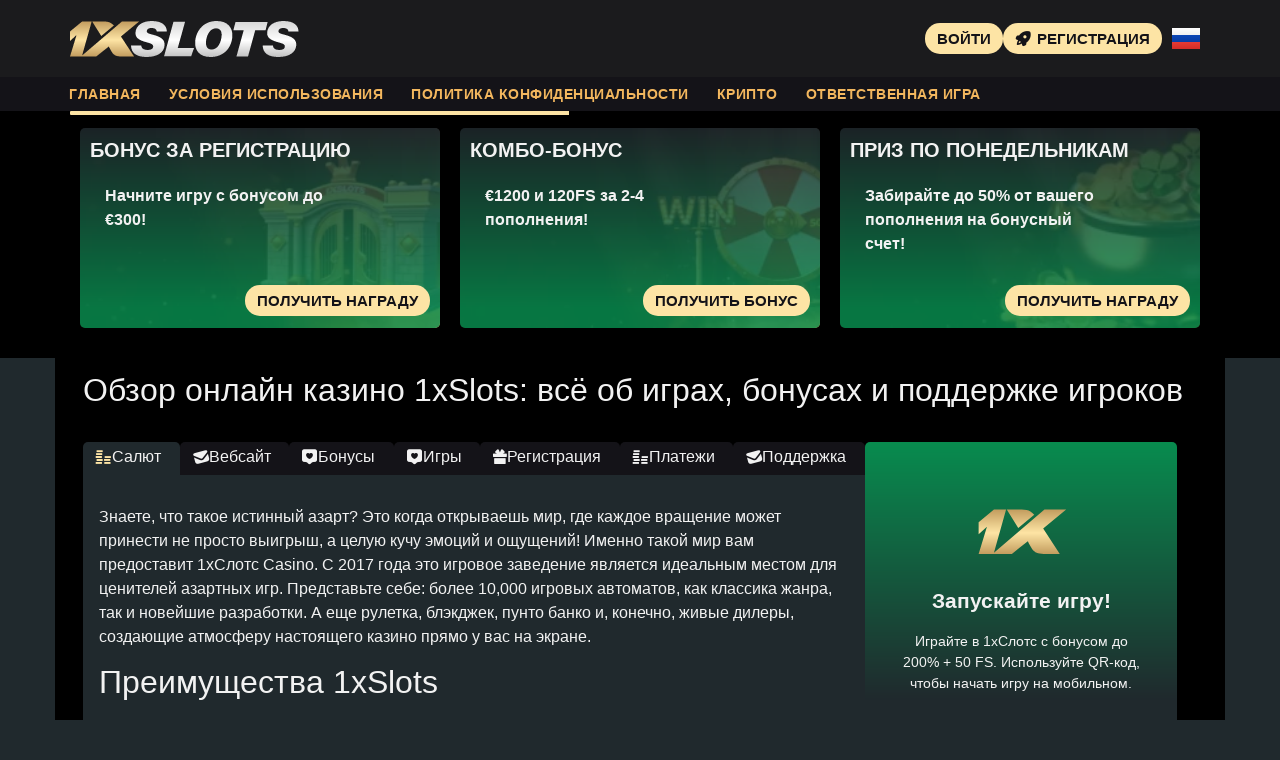

--- FILE ---
content_type: text/html; charset=UTF-8
request_url: https://1xslots-gamenexus.quest/
body_size: 15128
content:
<!doctype html>
<html lang="ru-RU">


<head>
	<meta http-equiv="content-type" content="text/html; charset=UTF-8">
	<meta charset="utf-8">
	<meta name="generator" content="Powered by WPBakery Page Builder - drag and drop page builder for WordPress." />
	<meta content="width=device-width, initial-scale=1, viewport-fit=cover" name="viewport">
	<title>Казино 1xSlots - зеркало официального сайта</title>
	<meta name="description" content="Регистрируйтесь в 1xSlots и исследуйте более 10,000 видеослотов, live-игры и эксклюзивные предложения. Пора выигрывать сегодня на вебсайте 1xСлотс!">
	<link rel="icon" type="image/png" href="/uploads/brands/1729513158_casino-1xslots-icon.svg">

	<link rel="canonical" href="https://1xslots-gamenexus.quest/">

	<meta http-equiv="Content-Language" content="ru-RU">

	<link rel="alternate" hreflang="x-default" href="https://1xslots-gamenexus.quest" />
	<link rel="alternate" hreflang="ru" href="https://1xslots-gamenexus.quest/" />
	<link rel="alternate" hreflang="en" href="https://1xslots-galaxycasino.lol/" />

		<link rel="stylesheet" href="/style.css">

	<script type="application/ld+json">
		{
			"@context": "https://schema.org",
			"@type": "WebSite",
			"url": "https://1xslots-gamenexus.quest",
			"name": "1хСлотс",
			"alternateName": "1xSlots",
			"inLanguage": "ru"
		}
	</script>

	<meta property="og:type" content="website">
	<meta property="og:title" content="Казино 1xSlots - зеркало официального сайта">
	<meta property="og:description" content="Регистрируйтесь в 1xSlots и исследуйте более 10,000 видеослотов, live-игры и эксклюзивные предложения. Пора выигрывать сегодня на вебсайте 1xСлотс!">
	<meta property="og:url" content="https://1xslots-gamenexus.quest/">
	<meta property="og:image" content="/uploads/brands/1729513158_1xslots-casino-logo.svg">

	<meta name="twitter:card" content="summary_large_image">
	<meta name="twitter:title" content="Казино 1xSlots - зеркало официального сайта">
	<meta name="twitter:description" content="Регистрируйтесь в 1xSlots и исследуйте более 10,000 видеослотов, live-игры и эксклюзивные предложения. Пора выигрывать сегодня на вебсайте 1xСлотс!">
	<meta name="twitter:image" content="/uploads/brands/1729513158_1xslots-casino-logo.svg">

	<style>
		@font-face {
			font-family: 'Roboto';
			font-style: normal;
			font-weight: 400;
			font-display: swap;
			src: url('/theme1/fonts/roboto-regular.ttf') format('ttf');
			unicode-range: U+0000-00FF, U+2000-206F, U+20A0-20CF, U+2100-214F;
		}

		@font-face {
			font-family: 'Roboto';
			font-style: normal;
			font-weight: 700;
			font-display: swap;
			src: url('/theme1/fonts/roboto-bold.ttf') format('ttf');
			unicode-range: U+0000-00FF, U+2000-206F, U+20A0-20CF, U+2100-214F;
		}

		:root {
			--highlighter: #fde4a5;
			--button-color: #141318;
			--link-font-color: #f3b75e;
			--main-background: #20292d;
			--secondary-background: #1b1b1d;
			--main-font-color: #f2f2f2;
			--font-scale-factor: 1;
			--button-hover-color: #f2f2f2;
			--content-background: #000000;
			--main-border-radius: 5px;
			--unactive-background: #141318;
			--button-border-radius: 1em;
			--gradient-first-color: #20292d;
			--gradient-second-color: #088c4f;
			--alternative-highlighter: #f3b75e;
			--button-hover-background: #141318;
			--vendors-animation-speed: 40s;
			--triangles-color-1: var(--main-background);
			--triangles-color-2: var(--highlighter);
			--triangles-color-3: var(--secondary-background);
			--triangles-anim-duration-in: 1000;
			--triangles-anim-duration-out: 1000;
			--triangles-size: 152;
			--triangles-chaos: 0.2;
		}
	</style>

	<!-- SITE_UP -->

	
	
	<script type="application/ld+json">
		{
    "@context": "https://schema.org",
    "@type": "BreadcrumbList",
    "itemListElement": [
        {
            "@type": "ListItem",
            "position": 1,
            "name": "Главная",
            "item": "https://1xslots-gamenexus.quest/"
        },
        {
            "@type": "ListItem",
            "position": 2,
            "name": "Условия использования",
            "item": "https://1xslots-gamenexus.quest/disclaimer"
        },
        {
            "@type": "ListItem",
            "position": 3,
            "name": "Политика конфиденциальности",
            "item": "https://1xslots-gamenexus.quest/privacy-policy"
        },
        {
            "@type": "ListItem",
            "position": 4,
            "name": "Крипто",
            "item": "https://1xslots-gamenexus.quest/crypto"
        },
        {
            "@type": "ListItem",
            "position": 5,
            "name": "Ответственная Игра",
            "item": "https://1xslots-gamenexus.quest/responsible-gaming"
        }
    ]
}	</script>

	
</head>

<body>
	<header>
		<div class="G136_container">
			<div class="G136_header-flex G136_flex G136_justify-content-between G136_align-items-center G136_align-content-center">
				<div class="G136_header-burger G136_flex G136_justify-content-center G136_align-items-center G136_align-content-center">
					<span></span>
					<span></span>
					<span></span>
				</div>
				<div class="G136_header-left G136_flex G136_align-items-center G136_align-content-center">
					<a href="/" class="G136_header-logo">
						<img src="/uploads/brands/1729513158_1xslots-casino-logo.svg" alt="Логотип, демонстрирующий брендинг 1xSlots Casino, с изящным и современным дизайном, подчеркивающим идентичность казино." loading="lazy">
					</a>
				</div>
				<div class="G136_header-buttons G136_flex G136_align-items-center G136_align-content-center">
					<a href="/signup" class=" G136_type-button G136_header-button G136_header-button-type-2 G136_flex G136_align-items-center G136_align-content-center" target="_blank">
						Войти					</a>
					<a href="/signup" class=" G136_type-button G136_header-button G136_flex G136_align-items-center G136_align-content-center" target="_blank">
						<span class="G136_header-button-icon G136_casino-instant"></span>
						<span>Регистрация</span>
					</a>
				</div>

									<div class="G136_header-lang-switcher">
						<div class="G136_header-lang-switcher-current">
															<img src="/site-image/ru-flag-footer/136" alt="Russian Flag" loading="lazy">
													</div>
						<div class="G136_header-lang-switcher-list">
							<a href="https://1xslots-galaxycasino.lol/" class="G136_header-lang-switcher-item">
								<img src="/site-image/en-flag-footer/136" alt="English Flag" loading="lazy">
							</a>
							<a href="https://1xslots-gamenexus.quest/" class="G136_header-lang-switcher-item">
								<img src="/site-image/ru-flag-footer/136" alt="Russian Flag" loading="lazy">
							</a>
						</div>
					</div>
				
			</div>
		</div>
		<div class="G136_header-menu-row">
			<div class="G136_container">
				<div class="G136_header-menu G136_flex G136_align-items-center G136_align-content-center">
											<a href="/" class="G136_menu-item">
							Главная						</a>
										
											<a href="/disclaimer" class="G136_menu-item">Условия использования</a>
											<a href="/privacy-policy" class="G136_menu-item">Политика конфиденциальности</a>
											<a href="/crypto" class="G136_menu-item">Крипто</a>
											<a href="/responsible-gaming" class="G136_menu-item">Ответственная Игра</a>
									</div>
			</div>
		</div>
	</header>

	<div class="G136_main-content">
				
<section class="G136_slider-section">
	<div class="G136_container">
		<div class="G136_progress-bar">
			<div class="G136_progress"></div>
		</div>
		<div class="G136_main-slider-wrapper">
			<div class="G136_main-slider G136_flex G136_align-items-stretch">
													<div class="G136_main-slide-outer">
						<div class="G136_main-slide">
							<div class="G136_main-slide-inner G136_flex">
								<div class="G136_main-slide-title">Бонус за регистрацию</div>
								<div class="G136_main-slide-text">
									Начните игру с бонусом до €300!								</div>
								<div class="G136_main-slide-button-wrap">
									<a target="_blank" href="/signup" class=" G136_type-button G136_main-slide-button">Получить награду</a>
								</div>
							</div>
							<img src="/uploads/7/1729514303_1xslots_welcome_bonus-300x153.webp" alt="Изображение золотых ворот с логотипом 1xСлотс, символизирующее приветственный бонус с торжественной и приглашательной темой.">
							<div class="G136_main-slide-overlay"></div>
						</div>
					</div>
									<div class="G136_main-slide-outer">
						<div class="G136_main-slide">
							<div class="G136_main-slide-inner G136_flex">
								<div class="G136_main-slide-title">Комбо-бонус</div>
								<div class="G136_main-slide-text">
									€1200 и 120FS за 2-4 пополнения!								</div>
								<div class="G136_main-slide-button-wrap">
									<a target="_blank" href="/signup" class=" G136_type-button G136_main-slide-button">Получить бонус</a>
								</div>
							</div>
							<img src="/uploads/7/1729514375_1xslots_bonus_combo-300x153.webp" alt="Image showing a red and white spinning wheel with the word WIN, promoting the bonus combo at 1xСлотс with a luxurious theme.">
							<div class="G136_main-slide-overlay"></div>
						</div>
					</div>
									<div class="G136_main-slide-outer">
						<div class="G136_main-slide">
							<div class="G136_main-slide-inner G136_flex">
								<div class="G136_main-slide-title">Приз по понедельникам</div>
								<div class="G136_main-slide-text">
									Забирайте до 50% от вашего пополнения на бонусный счет!								</div>
								<div class="G136_main-slide-button-wrap">
									<a target="_blank" href="/signup" class=" G136_type-button G136_main-slide-button">Получить награду</a>
								</div>
							</div>
							<img src="/uploads/7/1729514452_1xslots_monday_bonus-300x117.webp" alt="Image showing a pot filled with gold coins and four-leaf clovers, promoting the Monday bonus at 1хСлотс.">
							<div class="G136_main-slide-overlay"></div>
						</div>
					</div>
									<div class="G136_main-slide-outer">
						<div class="G136_main-slide">
							<div class="G136_main-slide-inner G136_flex">
								<div class="G136_main-slide-title">Счастливый вторник</div>
								<div class="G136_main-slide-text">
									По вторникам мы раздаем эксклюзивные подарки!								</div>
								<div class="G136_main-slide-button-wrap">
									<a target="_blank" href="/signup" class=" G136_type-button G136_main-slide-button">Детали</a>
								</div>
							</div>
							<img src="/uploads/7/1729514526_1xslots_bonus_promocodes-300x153.webp" alt="Изображение золотого автомата с когтем, наполненного подарочными коробками, рекламирующее промокоды в 1xSlots в праздничной и наградной атмосфере.">
							<div class="G136_main-slide-overlay"></div>
						</div>
					</div>
									<div class="G136_main-slide-outer">
						<div class="G136_main-slide">
							<div class="G136_main-slide-inner G136_flex">
								<div class="G136_main-slide-title">Волна вращений</div>
								<div class="G136_main-slide-text">
									Забирай 100 фриспинов за ставку всего в €1								</div>
								<div class="G136_main-slide-button-wrap">
									<a target="_blank" href="/signup" class=" G136_type-button G136_main-slide-button">Детали</a>
								</div>
							</div>
							<img src="/uploads/7/1729514602_1xslots_bonus_spins_wave-300x153.webp" alt="Изображение игрового автомата, выбрасывающего монеты с видимым числом 777, рекламирующее бесплатные вращения в 1хСлотс с захватывающим дизайном.">
							<div class="G136_main-slide-overlay"></div>
						</div>
					</div>
									<div class="G136_main-slide-outer">
						<div class="G136_main-slide">
							<div class="G136_main-slide-inner G136_flex">
								<div class="G136_main-slide-title">Счастливые выходные</div>
								<div class="G136_main-slide-text">
									Отвлекитесь на этих выходных с бонусом до 300%								</div>
								<div class="G136_main-slide-button-wrap">
									<a target="_blank" href="/signup" class=" G136_type-button G136_main-slide-button">Инфо</a>
								</div>
							</div>
							<img src="/uploads/7/1729514670_1xslots_bonus_weekend-300x153.webp" alt="Изображение открытого сейфа, наполненного золотом и промокодами, рекламирующее бонус на выходные в 1xСлотс.">
							<div class="G136_main-slide-overlay"></div>
						</div>
					</div>
									<div class="G136_main-slide-outer">
						<div class="G136_main-slide">
							<div class="G136_main-slide-inner G136_flex">
								<div class="G136_main-slide-title">Программа лояльности</div>
								<div class="G136_main-slide-text">
									Повысьте свой уровень на 1XSlots – VIP-эксклюзивы ждут!								</div>
								<div class="G136_main-slide-button-wrap">
									<a target="_blank" href="/signup" class=" G136_type-button G136_main-slide-button">Детали</a>
								</div>
							</div>
							<img src="/uploads/7/1729514756_1xslots_bonus_vip_club-300x153.webp" alt="Изображение золотой короны, окруженной сверкающими огнями, символизирующее VIP-бонус в 1хСлотс.">
							<div class="G136_main-slide-overlay"></div>
						</div>
					</div>
									<div class="G136_main-slide-outer">
						<div class="G136_main-slide">
							<div class="G136_main-slide-inner G136_flex">
								<div class="G136_main-slide-title">Еженедельный Кэшбек </div>
								<div class="G136_main-slide-text">
									Делайте ставки и забирайте кешбек до 11%!								</div>
								<div class="G136_main-slide-button-wrap">
									<a target="_blank" href="/signup" class=" G136_type-button G136_main-slide-button">Получить кэшбэк</a>
								</div>
							</div>
							<img src="/uploads/7/1729514866_1xslots_cashback_bonus-300x153.webp" alt="Изображение сундука с золотыми монетами и драгоценностями, символизирующее кэшбэк-бонус в 1xСлотс.">
							<div class="G136_main-slide-overlay"></div>
						</div>
					</div>
							</div>
		</div>
	</div>
</section>

<section class="G136_content-section">
	<div class="G136_container">
		<h1>Обзор онлайн казино 1xSlots: всё об играх, бонусах и поддержке игроков</h1>
		<div class="G136_content-flex G136_flex G136_align-items-stretch">
			<div class="G136_content-col">
									<div class="G136_content-tabs-switchers G136_flex G136_align-items-end G136_align-content-end">
													<button class="G136_content-tabs-switcher active" data-id="1" id="Welcome">
								<span class="G136_casino-cashier"></span>
								<span>Салют</span>
							</button>
													<button class="G136_content-tabs-switcher " data-id="2" id="Website">
								<span class="G136_casino-support"></span>
								<span>Вебсайт</span>
							</button>
													<button class="G136_content-tabs-switcher " data-id="3" id="Bonuses">
								<span class="G136_casino-popular"></span>
								<span>Бонусы</span>
							</button>
													<button class="G136_content-tabs-switcher " data-id="4" id="Games">
								<span class="G136_casino-popular"></span>
								<span>Игры</span>
							</button>
													<button class="G136_content-tabs-switcher " data-id="5" id="Registration">
								<span class="G136_casino-bonus"></span>
								<span>Регистрация</span>
							</button>
													<button class="G136_content-tabs-switcher " data-id="6" id="Finances">
								<span class="G136_casino-cashier"></span>
								<span>Платежи</span>
							</button>
													<button class="G136_content-tabs-switcher " data-id="7" id="Support">
								<span class="G136_casino-support"></span>
								<span>Поддержка</span>
							</button>
											</div>
					<div class="G136_content-tabs-contents">
													<div class="G136_content-tabs-content active" data-id="1">
								<button class="G136_content-tabs-switcher active" data-id="1">
									<span class="G136_casino-support"></span>
									<span>Салют</span>
								</button>
								<div class="G136_content-tabs-content-deep active" data-id="1">
									<div><p>Знаете, что такое истинный азарт? Это когда открываешь мир, где каждое вращение может принести не просто выигрыш, а целую кучу эмоций и ощущений! Именно такой мир вам предоставит 1xСлотс Casino. С 2017 года это игровое заведение является идеальным местом для ценителей азартных игр. Представьте себе: более 10,000 игровых автоматов, как классика жанра, так и новейшие разработки. А еще рулетка, блэкджек, пунто банко и, конечно, живые дилеры, создающие атмосферу настоящего казино прямо у вас на экране.</p>

<h2>Преимущества 1xSlots</h2>

<p>Думаете, это всё, на что они способны? Как бы не так! 1xSlots привлекает не только ассортиментом игр. Ведь здесь вас ждет радушие на 45 языках и удобство платежей, как для сторонников традиционных методов, так и для поклонников криптовалют. А бонусы... Они словно украшение на торте, делая игру еще более привлекательной. Ну как, готовы погрузиться в мир, где каждый ваш шаг может принести удачу?</p>

<br>

<p>1хСлотс Casino представляет собой впечатляющий мир азартных игр, где каждый игрок может найти что-то на свой вкус. С момента своего открытия в 2017 году, казино получило признание по всему миру благодаря своему удобству, бонусам и инновационному подходу к игровому процессу.</p>

<h2>Удобство использования</h2>
<p>Дизайн сайта казино разработан таким образом, чтобы каждый пользователь, независимо от его опыта, мог без труда находить нужную информацию. Многоязычность платформы делает ее доступной для широкой аудитории, а процесс регистрации — быстрым и простым, что позволяет игрокам без труда начать играть.</p>

<h3>Игры</h3>
<p>Ассортимент игр в 1xSlots поражает своим разнообразием: более 10,000 слотов, настольные игры, игры с живыми дилерами и многое другое. В казино доступны игры от ведущих разработчиков, что обеспечивает высокое качество и честную игру.</p>

<h3>Финансовые операции</h3>
<p>Казино предлагает широкий выбор способов пополнения счета и вывода средств, включая банковские карты, электронные кошельки и крипту. Минимальный депозит и вывод сделаны доступными для всех, а отсутствие верхнего предела для вывода средств — это большой плюс для крупных победителей.</p>

<h3>Бонусы и акции</h3>
<p>1xSlots щедр на бонусы и акции, предлагая всем пользователям различные бонусы, включая приветственный пакет, бонусы за депозиты и специальные предложения.</p>

<h3>Поддержка клиентов</h3>
<p>Служба поддержки доступна круглосуточно и предлагает несколько способов связи, включая онлайн-чат, электронную почту и телефон. Поддержка на множестве языков делает общение с командой комфортным для игроков со всего мира.</p>
<h4>Заключение</h4>
<p>1xСлотс Casino — это идеальное место для тех, кто ищет разнообразие азартных игр, простоту интерфейса, безопасность финансовых операций и высокий уровень сервиса. Благодаря своему широкому ассортименту игр и щедрым бонусам, казино предлагает каждому игроку впечатляющие возможности. Присоединяйтесь к игрокам 1xSlots и погрузитесь в мир азартных приключений, где каждый спин может принести крупный выигрыш!</p></div>
								</div>
							</div>
													<div class="G136_content-tabs-content " data-id="2">
								<button class="G136_content-tabs-switcher " data-id="2">
									<span class="G136_casino-instant"></span>
									<span>Вебсайт</span>
								</button>
								<div class="G136_content-tabs-content-deep " data-id="2">
									<div><p>Представьте себе: вы заходите на сайт казино 1xСлотс, и вам открывается целый мир азарта и удовольствия. Это не просто казино, это как портал в другую реальность, где каждое нажатие может привести к новому событию. Но что делает это приключение особенно приятным? Конечно же, интерфейс сайта!</p>

<h2>Лёгкая навигация</h2>

<p>Первое, что бросается в глаза, — это насколько удобна навигация. Всё находится под рукой: от разделов игр до раздела бонусов. И не важно, впервые вы здесь или уже опытный игрок, навигация настолько логичная, что вы чувствуете себя здесь как дома. А разве это не важно, когда речь идет о месте, где вы намерены проводить не один час?</p>

<h3>Многоязычность сайта</h3>

<p>Далее, многоязычность сайта. Более 45 языков! Это же настоящий пропуск в мир гемблинга для всех пользователей. Вам не нужно будет переживать, пытаясь перевести термин или условие бонуса, — всё уже переведено для вас. Это как иметь личного гида в мире азартных игр.</p>

<h3>Поиск любимой игры</h3>

<p>А как насчет того, чтобы найти свою любимую игру? При таком количестве слотов это может показаться трудной задачей. Но нет! Система поиска и фильтрации на сайте настолько хороши, что искать игру не превращается в трудоемкий процесс, а увлекательной охотой. Это как искать сокровища, зная, что каждая находка будет приносить радость.</p>

<h3>Мобильная версия сайта</h3>

<p>Не стоит забывать и о мобильной версии сайта. Ведь в наше время смартфоны и планшеты — это наши постоянные спутники. И 1xСлотс понимает это как никто другой. Мобильный сайт такой удобный, что вы можете играть где угодно, будь то обеденный перерыв на работе или ожидание в очереди. И это все без ущерба для качества или функционала!</p>

<hr>

<p>В итоге, если суммировать, 1xСлотс предлагает такую простоту использования, что вы можете забыть, что вы сейчас на сайте виртуального казино. Это как войти в свою любимую комнату, где все расставлено по своим местам, и тебе остается только решить, чем заняться. Именно такой опыт предоставляет 1xSlots — добро пожаловать в свой игровой дом, где каждое нажатие ведет к новым эмоциям!</p></div>
								</div>
							</div>
													<div class="G136_content-tabs-content " data-id="3">
								<button class="G136_content-tabs-switcher " data-id="3">
									<span class="G136_casino-popular"></span>
									<span>Бонусы</span>
								</button>
								<div class="G136_content-tabs-content-deep " data-id="3">
									<div><p>Ох, бонусы казино 1хСлотс! Это не просто приятные плюшки, это полноценная система для удачного старта и успешного продолжения вашего пути в мире азарта. Вообразите, вы только зашли в казино, а тут на вас уже льется дождь из бонусов и подарков. Ну разве не круто?</p>

<h2>Приветственный пакет</h2>

<p>Давайте начнем с самого начала. Первое, что встречает новичков, — это щедрый приветственный пакет. До 1500 EUR и 150 бесплатных вращений доступны для первых четырех депозитов. Это как найти клад еще до того, как вы начали играть. Ведь с таким начальным капиталом шансы на успех значительно возрастают!</p>

<h3>Еженедельные бонусы</h3>

<p>А если вы думаете, что после приветственного бонуса вас ждет спокойная жизнь без дополнительных возможностей, то вы глубоко ошибаетесь. В 1xСлотс каждый понедельник — это не начало рабочей недели, а шанс получить 50% бонуса к депозиту до 300 EUR. Это как получить дополнительный подарок накануне зарплаты — приятно и своевременно.</p>

<h3>Бонус на день рождения</h3>

<p>Ну и, конечно, не забываем про ваш особенный день. В этот особенный день 1хСлотс не оставит вас без внимания и подарит бонус, величина которого которого будет зависеть от вашей активности. Это как получить подарок от близкого человека, который точно знает, что вам понравится.</p>

<h4>Соревнования и акции</h4>

<p>Также в казино часто организуются турниры и акции, где можно не только проверить свои силы, но и получить ценные призы. Это как ежедневное приключение, которое не дает заскучать и всегда держит в тонусе.</p>

<hr>

<p>В общем, бонусная программа 1xСлотс — это как бесконечный праздник, где каждый может найти что-то для себя. От щедрых стартовых бонусов до уникальных мероприятий и турниров — все это создает атмосферу радости и праздника. И самое главное, все эти бонусы не только улучшают игровой опыт в 1xСлотс, но и значительно увеличивают вероятность большого выигрыша. Так что выбирайте 1хСлотс и окунитесь в мир, где каждый день может принести новые удивительные открытия и победы!</p></div>
								</div>
							</div>
													<div class="G136_content-tabs-content " data-id="4">
								<button class="G136_content-tabs-switcher " data-id="4">
									<span class="G136_casino-support"></span>
									<span>Игры</span>
								</button>
								<div class="G136_content-tabs-content-deep " data-id="4">
									<div><p>Интернет-казино 1xСлотс — это идеальное место для ценителей азартных игр. Здесь представлено все, что может пожелать даже самый искушенный игрок. С более чем 10,000 игровыми автоматами, вы точно найдете что-то по душе. Но это далеко не все! Помимо впечатляющего выбора барабанов, 1хСлотс предлагает широкий спектр других игр. Давайте разберемся, что же тут есть настолько особенного.</p>

<h2>Слоты</h2>

<p>Слоты — это сердце любого казино, и 1xSlots в этом плане не подводит. Здесь есть буквально все: от классических фруктовых автоматов до последних новинок с увлекательными историями и инновационными бонусными функциями. Игры от лучших провайдеров, таких как NetEnt, Platipus и Wazdan, обещают не только красочную визуализацию, но и честную игру.</p>

<h3>Классические игры</h3>

<p>Если вы предпочитаете стратегию и тактику, настольные игры в 1xСлотс — ваш вариант. Классические игры в рулетку, карточные игры и столбцы доступны в нескольких версиях, так что можно легко найти подходящую игру. Это как богатый буфет, только для ума и стратегии.</p>

<h3>Игры с Джекпотом</h3>

<p>Для тех, кто грезит о крупном выигрыше, представлено более 950 игр с большим кушем. Эти игры — настоящие приманки для охотников за крупными выигрышами, ведь один спин может перевернуть вашу жизнь. Это как купить лотерейный билет, но с гораздо большими шансами на успех.</p>

<h3>Игры с live-дилерами</h3>

<p>Любителям ощущения настоящего казино понравятся игры с живыми крупье. Более 250 игр, включая рулетку, покер, блэкджек и другие, позволят вам почувствовать себя в настоящем казино, не покидая дом. Это как перенестись в Лас-Вегас, оставаясь в комфортных условиях своего дома.</p>

<h4>Прочие игры</h4>

<p>Не забываем и о других играх, таких как лотерея, кено и различные скретч-карты. Они прекрасно подходят для разнообразия игрового процесса и могут стать прекрасной возможностью для отдыха между основными играми.</p>

<hr>

<p>В 1xСлотс каждый сможет найти подходящую игру. Это похоже на гигантский игровой центр, где каждый зал и каждый поворот скрывают что-то удивительное и необычное. Будь то игровые автоматы, карточные и настольные игры или реальные дилеры, 1хСлотс гарантирует вам не только большой выбор, но и отличное качество. Погружайтесь в мир азарта, где каждая игра — это новое приключение, а каждый выигрыш приближает к заветной цели!</p></div>
								</div>
							</div>
													<div class="G136_content-tabs-content " data-id="5">
								<button class="G136_content-tabs-switcher " data-id="5">
									<span class="G136_casino-slots"></span>
									<span>Регистрация</span>
								</button>
								<div class="G136_content-tabs-content-deep " data-id="5">
									<div><p>Процесс регистрации в казино 1xСлотс — это как открыть дверь в мир увлекательных развлечений и впечатляющих выигрышей. Всё сделано так, чтобы вы могли стать частью игровой семьи быстро и без лишних трудностей. Давайте разберемся, как это работает, шаг за шагом.</p>

<h2><strong>Шаг 1.</strong> Переход на сайт</h2>

<p>Всё начинается с посещения официального сайта 1хСлотс. Это ваше начало пути к захватывающим приключениям. На главной странице вы увидите кнопку "Регистрация" — ваш вход в новый мир.</p>

<h3><strong>Шаг 2.</strong> Заполнение формы</h3>

<p>После нажатия на кнопку "Регистрация", перед вами появится форма, которую необходимо заполнить. Здесь вам потребуется ввести базовые данные: эл.почту, пароль (придумайте безопасный, чтобы ваш аккаунт был в безопасности), а также выбрать валюту счета. Это как открыть дверь в мир возможностей, где можно найти богатства.</p>

<h3><strong>Шаг 3.</strong> Подтверждение электронной почты</h3>

<p>После того как форма заполнена, на указанный вами e-mail поступит письмо с ссылкой для подтверждения регистрации. Это стандартная процедура, направленная на то, чтобы убедиться, что адрес действительно принадлежит вам. Это как отправить сигнальный огонь, подтверждающий, что вы готовы к путешествию.</p>

<h3><strong>Шаг 4.</strong> Вход в аккаунт</h3>

<p>После верификации электронной почты ваш аккаунт будет активирован, и вы можете войти на сайт, используя свой e-mail и пароль. Вот и все! Теперь вы часть сообщества 1xSlots. Это как войти в новую вселенную, где каждое мгновение может дарить новые впечатления и выигрыши.</p>

<h3><strong>Шаг 5.</strong> Первый депозит и начало игры</h3>

<p>Не забудьте внести свой первый депозит, чтобы начать играть на реальные деньги. В 1хСлотс представлено множество удобных вариантов депозита, включая криптовалюты. К тому же, после первого депозита вы получите приветственный бонус, который улучшит ваш старт. Это как получить бонусный уровень еще до начала игры.</p>

<p>Процесс регистрации в 1xСлотс организован таким образом, чтобы вы могли как можно скорее перейти к самому захватывающему — играм и выигрышам. Пройдите эти легкие этапы, и окунитесь в атмосферу, где каждый может выйти победителем. Ведь именно это и делает азартные игры такими увлекательными, не правда ли?</p></div>
								</div>
							</div>
													<div class="G136_content-tabs-content " data-id="6">
								<button class="G136_content-tabs-switcher " data-id="6">
									<span class="G136_casino-cashier"></span>
									<span>Платежи</span>
								</button>
								<div class="G136_content-tabs-content-deep " data-id="6">
									<div><p>В казино 1хСлотс доступен широкий спектр способов депозита и вывода средств, что делает финансовые операции удобными и гибкими для игроков со всего мира. Это как использовать швейцарский нож в мире финансов — всегда найдется необходимое средство.</p>

<h2>Способы пополнения счета</h2>

<ul>

<li><strong>Банковские карты.</strong> Классика, которая всегда в моде. Visa и MasterCard поддерживаются в большинстве стран, и 1хСлотс не отстает. Это как проверенный помощник, который всегда приходит на помощь.</li>

<li><strong>Электронные кошельки.</strong> Скорость  и легкость — вот девиз электронных кошельков. Piastrix, Skrill, Neteller, ecoPayz, и Payeer доступны для пополнения вашего счета. Это как пользоваться услугами секретаря для управления вашими финансами.</li>

<li><strong>Криптовалюты.</strong> В духе прогресса и анонимность. Bitcoin, Ethereum, Litecoin, и множество других криптовалют предлагают инновационные платежные решения в казино. Это как заглянуть в кристальный шар, предвещающий новую эру в мире финансов.</li>

</ul>

<h3>Способы вывода средств</h3>

<ul>

<li><strong>Банковские карты.</strong> Те же Visa и MasterCard, которые вы использовали для пополнения счета, также могут помочь вам и с выводом средств. Просто и безопасно, как возвращение домой после длительной поездки.</li>

<li><strong>Электронные кошельки.</strong> Выигрыши можно моментально вывести на тот же электронный кошелек, который использовался для депозита. Это как магия наяву, превращающее цифры на экране в деньги в кошельке.</li>

<li><strong>Криптовалюты.</strong> Анонимность и быстрота транзакций через крипту делают их идеальным выбором. Это как использовать секретный проход, известный только немногим.</li>
</ul>

<p>В 1xСлотс принимаются во внимание потребности игроков со всего мира, поэтому ассортимент методов пополнения и снятия средств постоянно обновляется. Минимальный депозит составляет всего 1 EUR, а минимальная сумма для снятия — 2 EUR, что позволяет играть всем, независимо от уровня доходов. А самое приятное — в казино нет верхнего предела для вывода средств, что является желанием любого крупного игрока.</p>


<p>Решившись на 1xSlots, вы получаете не только доступ к миру захватывающих игр и головокружительных выигрышей, но и легкость в обращении с деньгами с помощью широкого выбора платежных средств. Это как получить доступ к тайнику, наполненым возможностями — остается только правильно им воспользоваться.</p></div>
								</div>
							</div>
													<div class="G136_content-tabs-content " data-id="7">
								<button class="G136_content-tabs-switcher " data-id="7">
									<span class="G136_casino-popular"></span>
									<span>Поддержка</span>
								</button>
								<div class="G136_content-tabs-content-deep " data-id="7">
									<div><p>Служба поддержки клиентов в казино 1xСлотс — это как компас, всегда готовый прийти на помощь в любое время дня и ночи. Они предлагают несколько вариантов связи, чтобы убедиться, что каждый вопрос или проблема будут решены максимально быстро и качественно. Рассмотрим, как работает эта служба поддержки.</p>

<h2>Доступность</h2>
<p>Служба поддержки доступна 24/7. Это значит, что независимо от вашего местоположения или того, когда появился вопрос, вы всегда можете рассчитывать на поддержку. Это как довериться верному товарищу, который всегда рядом, готовый подставить плечо помочь в любой момент.</p>

<h3>Способы связи</h3>
<p>1хСлотс предоставляет несколько вариантов для связи со службой поддержки:</p>

<ul>
 	<li><strong>Онлайн-чат.</strong> Это самый быстрый и простой способ получить помощь. Просто нажмите на иконку чата на сайте, и вы сразу же сможете общаться с одним из операторов. Это как послать сигнал бедствия и получить мгновенный ответ.</li>
 	<li><strong>Электронная почта.</strong> Если у вас более сложный запрос или вам нужно предоставить файлы, вы можете написать на электронную почту службы поддержки. Это немного медленнее, чем чат, но также результативно для решения комплексных вопросов. Это как воспользоваться традиционной почтой, зная, что оно точно дойдет до адресата.
</ul>

<h4>Языки</h4>
<p>Служба поддержки 1xSlots предоставляет помощь на разных языках, что означает, что помощь доступна на множестве языков, включая русский, английский, немецкий, португальский, китайский, вьетнамский и многие другие. Это как иметьличного переводчика рядом, который поможет вам понять и быть услышанным всегда.</p>

<p>В общем, служба суппорта в 1xСлотс организована для того, чтобы обеспечить игрокам максимально комфортное и приятное времяпровождение в казино. Независимо от того, с какой проблемой или вопросом вы столкнулись, команда поддержки всегда поможет вам найти решение. Это как положиться на верного друга, всегда готового поддержать в мире азартных игр.</p></div>
								</div>
							</div>
											</div>
							</div>
			<div class="G136_content-sidebar">
				<div class="G136_content-sidebar-wrapper" id="sidebar">
					<div class="G136_content-sidebar-widget">
						<div class="G136_content-sidebar-widget-frontside">
							<img src="/uploads/brands/1729513158_casino-1xslots-icon.svg" alt="1хСлотс logo">
							<div class="G136_content-sidebar-widget-frontside-title">
								Запускайте игру!							</div>
							<div class="G136_content-sidebar-widget-frontside-text">
								Играйте в 1хСлотс с бонусом до 200% + 50 FS. Используйте QR-код, чтобы начать игру на мобильном.							</div>
						</div>
						<div class="G136_content-sidebar-widget-backside G136_flex G136_align-items-center G136_align-content-center G136_justify-content-center">
							<div class="G136_content-sidebar-widget-backside-title">
								Пожелаем удачи в 1хСлотс!							</div>
							<div class="G136_content-sidebar-widget-backside-text">
								Не пропустите шанс — ваши любимые игры и моментальные победы лишь в одном клике от вас.							</div>
							<a target="_blank" href="/signup" class=" G136_type-button G136_content-sidebar-widget-button">
								Вперёд к победе!							</a>
						</div>
					</div>
					<img src="/assets/qr_codes/b5f631a36165b9b4ea2c657dedbd28ab.png" alt="QR Code">
				</div>
			</div>
		</div>
	</div>
	<div class="td_trigons"></div>
</section>

<section class="G136_faq-section">
	<div class="G136_container">
		<div class="G136_faq-items">
							<div class="G136_faq-item">
					<div class="G136_faq-q">Как обратиться со службой клиентской поддержки 1xSlots?</div>
					<div class="G136_faq-a">
						<div class="G136_faq-a-content">
							<p>Служба поддержки 1xSlots предоставляет помощь 24/7 через онлайн чат на сайте, имейл, а также через звонок по телефону. Вы можете обратиться за помощью в любое время, и команда поддержки окажут вам необходимую помощь.</p>
						</div>
					</div>
				</div>
							<div class="G136_faq-item">
					<div class="G136_faq-q">Могу ли я настроить лимиты на игру?</div>
					<div class="G136_faq-a">
						<div class="G136_faq-a-content">
							<p>Да, 1xSlots предоставляет инструменты ответственной игры, включая возможность настройки лимитов на пополнения, беттинги, потери и время игры, чтобы помочь пользователям управлять своими расходами и поведение во время игры.</p>
						</div>
					</div>
				</div>
							<div class="G136_faq-item">
					<div class="G136_faq-q">Какие защитные меры использует криптоказино для охраны личной информации?</div>
					<div class="G136_faq-a">
						<div class="G136_faq-a-content">
							<p>1xSlots использует новейшие технологии шифрования для охраны личной и финансовой информации пользователей. Кроме того, казино строго соблюдает политику конфиденциальности, чтобы обеспечить безопасность и приватность информации.</p>
						</div>
					</div>
				</div>
							<div class="G136_faq-item">
					<div class="G136_faq-q">Как получить выплату с моего счета?</div>
					<div class="G136_faq-a">
						<div class="G136_faq-a-content">
							<p>Для получения выигрыша направляйтесь в раздел "Банкинг", выберите "Вывод средств" и укажите желанный способ получения. Заполните необходимую информацию и подтвердите транзакцию. Время обработки и ограничения могут изменяться в зависимости от выбранного метода.</p>
						</div>
					</div>
				</div>
							<div class="G136_faq-item">
					<div class="G136_faq-q">Что делать, если я не помню пароль от своего аккаунта?</div>
					<div class="G136_faq-a">
						<div class="G136_faq-a-content">
							<p>Если вы не помните пароль, нажмите на "Забыли пароль?" на странице авторизации. Вам будет предложено заполнить свою электронную почту или номер телефона, к которым привязана учетная запись, чтобы получить инструкции по восстановлению пароля.</p>
						</div>
					</div>
				</div>
							<div class="G136_faq-item">
					<div class="G136_faq-q">Как проверить честность игр на 1xSlots?</div>
					<div class="G136_faq-a">
						<div class="G136_faq-a-content">
							<p>Все игры на 1xSlots работают на основе RNG, который обеспечивает случайность и честность каждой игры. Кроме того, казино подвергается аудиту независимыми организациями, итоги которых можно найти на сайте.</p>
						</div>
					</div>
				</div>
							<div class="G136_faq-item">
					<div class="G136_faq-q">Какие предложения предоставляет казино новым пользователям?</div>
					<div class="G136_faq-a">
						<div class="G136_faq-a-content">
							<p>1xSlots предлагает новым пользователям пакет бонусов для новичков, который может предусматривать вознаграждения за первые пополнения, бесплатные спины и другие акции. Подробности актуальных предложений всегда можно найти в разделе "Бонусы" .</p>
						</div>
					</div>
				</div>
							<div class="G136_faq-item">
					<div class="G136_faq-q">Можно ли воспроизводить игры в 1xSlots с планшета?</div>
					<div class="G136_faq-a">
						<div class="G136_faq-a-content">
							<p>Да, 1xSlots поддерживает мобильные устройства. Вы можете играть через веб-браузер вашего смартфона или таблета, либо скачать приложение казино для большего удобства.</p>
						</div>
					</div>
				</div>
							<div class="G136_faq-item">
					<div class="G136_faq-q">Какие способы депозита используются в онлайн-казино 1xСлотс?</div>
					<div class="G136_faq-a">
						<div class="G136_faq-a-content">
							<p>1xSlots предлагает различные методы пополнения счета, включая кредитные и дебетовые карты, е-кошельки, системы платежей, а также криптовалюты. Подробный список поддерживаемых вариантов и правил можно найти в разделе "Касса" на сайте.</p>
						</div>
					</div>
				</div>
							<div class="G136_faq-item">
					<div class="G136_faq-q">Как зарегистрироваться на официальном сайте 1xSlots?</div>
					<div class="G136_faq-a">
						<div class="G136_faq-a-content">
							<p>Для регистрации на сайте 1xSlots, вам необходимо перейти на главную страницу и нажать кнопку "Регистрация". Введите необходимые данные, такие как email, ключ, и укажите валюту аккаунта. После ввода всей информации подтвердите регистрацию через имейл или смс-сообщение.</p>
						</div>
					</div>
				</div>
					</div>
	</div>
</section>

<section class="G136_vendors-section">
	<div class="G136_container">
		<div class="G136_vendors-carousel">
			<div class="G136_vendors-carousel-inner">
				<img src="/site-image/vendors/136" alt="1хСлотс vendors" class="G136_vendors-carousel-image" loading="lazy">
			</div>
		</div>
	</div>
</section>	</div>

	<footer>
		<div class="G136_container">
			<div class="G136_footer-flex G136_flex G136_justify-content-between">
				<div class="G136_footer-left">
					<a href="/" class="G136_footer-logo">
						<img src="/uploads/brands/1729513158_casino-1xslots-icon.svg" alt="Логотип, демонстрирующий брендинг 1xSlots Casino, с изящным и современным дизайном, подчеркивающим идентичность казино." loading="lazy">
					</a>
					<div class="G136_footer-highlighed">© 2018 - 2026 1хСлотс. Все права защищены.</div>
					<div class="G136_footer-langs G136_flex G136_align-items-center G136_justify-content-center">
													<a href="https://1xslots-galaxycasino.lol/" class="G136_footer-lang-switcher">
								<img src="/site-image/en-flag-footer/136" alt="select english language flag" loading="lazy">
							</a>
							<a href="https://1xslots-gamenexus.quest/" class="G136_footer-lang-switcher">
								<img src="/site-image/ru-flag-footer/136" alt="select russian language flag" loading="lazy">
							</a>
											</div>
				</div>
				<div class="G136_footer-center">
					<div class="G136_footer-links G136_flex G136_align-items-center G136_align-content-center G136_justify-content-center">
													<a href="/disclaimer" class="G136_footer-highlighed">Условия использования</a>
													<a href="/privacy-policy" class="G136_footer-highlighed">Политика конфиденциальности</a>
													<a href="/crypto" class="G136_footer-highlighed">Крипто</a>
													<a href="/responsible-gaming" class="G136_footer-highlighed">Ответственная Игра</a>
											</div>
					<div class="G136_payment-methods G136_flex G136_align-items-center G136_align-content-center G136_justify-content-center">
					</div>
				</div>
				<div class="G136_footer-right">
					<div class="G136_footer-warnings G136_flex G136_align-items-center G136_align-content-center G136_justify-content-center">
						<span class="G136_casino-eighteen"></span>
						<span class="G136_casino-GambleAware"></span>
						<span class="G136_casino-GamCare"></span>
					</div>
				</div>
			</div>
		</div>
	</footer>

	
	<script src="/script.js"></script>

	<script>
		document.addEventListener("DOMContentLoaded", function() {
			fetch(`/track?_=${Date.now()}`, {
					method: 'GET',
					headers: {
						'X-CSRF-Token': '', // CSRF-токен
						'Cache-Control': 'no-cache'
					}
				})
				.then(response => response.json())
				.catch(error => console.error('Error tracking visit:', error));
					});
	</script>
<script defer src="https://static.cloudflareinsights.com/beacon.min.js/vcd15cbe7772f49c399c6a5babf22c1241717689176015" integrity="sha512-ZpsOmlRQV6y907TI0dKBHq9Md29nnaEIPlkf84rnaERnq6zvWvPUqr2ft8M1aS28oN72PdrCzSjY4U6VaAw1EQ==" data-cf-beacon='{"version":"2024.11.0","token":"5978e2dd787d4aef8eb21d861eff70a9","r":1,"server_timing":{"name":{"cfCacheStatus":true,"cfEdge":true,"cfExtPri":true,"cfL4":true,"cfOrigin":true,"cfSpeedBrain":true},"location_startswith":null}}' crossorigin="anonymous"></script>
</body>

</html>